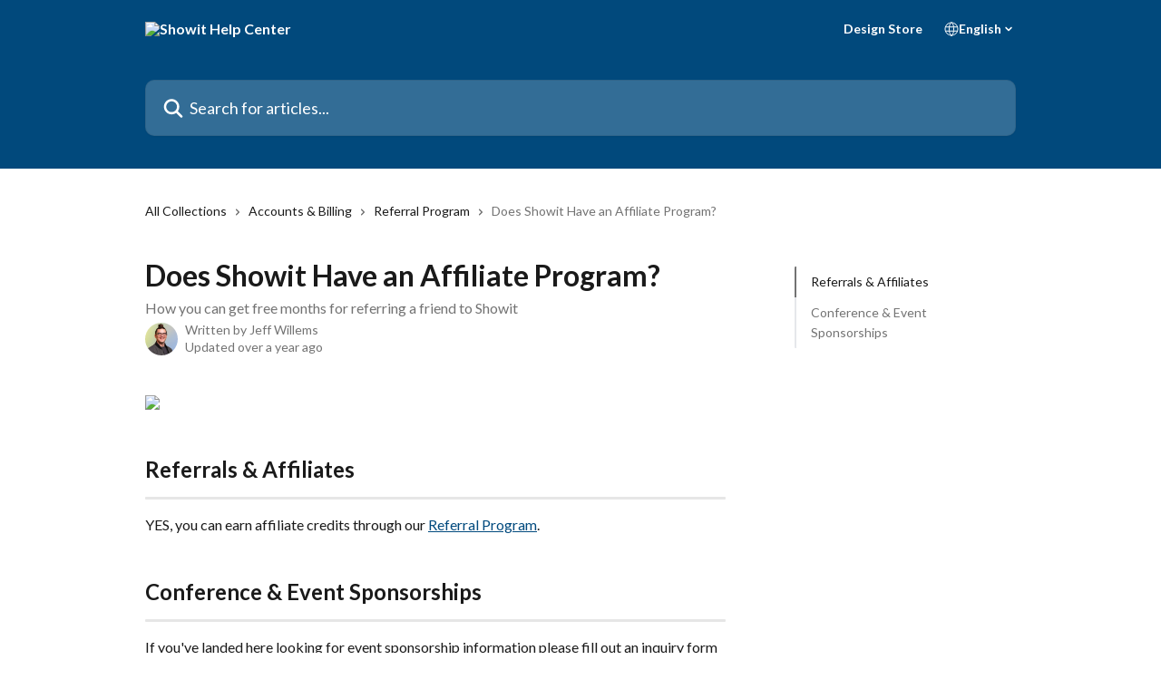

--- FILE ---
content_type: text/html; charset=utf-8
request_url: https://learn.showit.com/en/articles/2496887-does-showit-have-an-affiliate-program
body_size: 14613
content:
<!DOCTYPE html><html lang="en"><head><meta charSet="utf-8" data-next-head=""/><title data-next-head="">Does Showit Have an Affiliate Program? | Showit Help Center</title><meta property="og:title" content="Does Showit Have an Affiliate Program? | Showit Help Center" data-next-head=""/><meta name="twitter:title" content="Does Showit Have an Affiliate Program? | Showit Help Center" data-next-head=""/><meta property="og:description" content="How you can get free months for referring a friend to Showit" data-next-head=""/><meta name="twitter:description" content="How you can get free months for referring a friend to Showit" data-next-head=""/><meta name="description" content="How you can get free months for referring a friend to Showit" data-next-head=""/><meta property="og:type" content="article" data-next-head=""/><meta name="robots" content="all" data-next-head=""/><meta name="viewport" content="width=device-width, initial-scale=1" data-next-head=""/><link href="https://static.intercomassets.com/assets/educate/educate-favicon-64x64-at-2x-52016a3500a250d0b118c0a04ddd13b1a7364a27759483536dd1940bccdefc20.png" rel="icon" data-next-head=""/><link rel="canonical" href="https://learn.showit.com/en/articles/2496887-does-showit-have-an-affiliate-program" data-next-head=""/><link rel="alternate" href="https://learn.showit.com/en/articles/2496887-does-showit-have-an-affiliate-program" hrefLang="en" data-next-head=""/><link rel="alternate" href="https://learn.showit.com/en/articles/2496887-does-showit-have-an-affiliate-program" hrefLang="x-default" data-next-head=""/><link nonce="7LEEMpPzYKc/FtzOu3MzZXspWyTFwHsrnLv5WeG9cTQ=" rel="preload" href="https://static.intercomassets.com/_next/static/css/3141721a1e975790.css" as="style"/><link nonce="7LEEMpPzYKc/FtzOu3MzZXspWyTFwHsrnLv5WeG9cTQ=" rel="stylesheet" href="https://static.intercomassets.com/_next/static/css/3141721a1e975790.css" data-n-g=""/><link nonce="7LEEMpPzYKc/FtzOu3MzZXspWyTFwHsrnLv5WeG9cTQ=" rel="preload" href="https://static.intercomassets.com/_next/static/css/2b420b27f78df33f.css" as="style"/><link nonce="7LEEMpPzYKc/FtzOu3MzZXspWyTFwHsrnLv5WeG9cTQ=" rel="stylesheet" href="https://static.intercomassets.com/_next/static/css/2b420b27f78df33f.css"/><noscript data-n-css="7LEEMpPzYKc/FtzOu3MzZXspWyTFwHsrnLv5WeG9cTQ="></noscript><script defer="" nonce="7LEEMpPzYKc/FtzOu3MzZXspWyTFwHsrnLv5WeG9cTQ=" nomodule="" src="https://static.intercomassets.com/_next/static/chunks/polyfills-42372ed130431b0a.js"></script><script defer="" src="https://static.intercomassets.com/_next/static/chunks/1200.9e10d77acb556fa6.js" nonce="7LEEMpPzYKc/FtzOu3MzZXspWyTFwHsrnLv5WeG9cTQ="></script><script src="https://static.intercomassets.com/_next/static/chunks/webpack-667cd6b3774ffaeb.js" nonce="7LEEMpPzYKc/FtzOu3MzZXspWyTFwHsrnLv5WeG9cTQ=" defer=""></script><script src="https://static.intercomassets.com/_next/static/chunks/framework-1f1b8d38c1d86c61.js" nonce="7LEEMpPzYKc/FtzOu3MzZXspWyTFwHsrnLv5WeG9cTQ=" defer=""></script><script src="https://static.intercomassets.com/_next/static/chunks/main-2c5e5f2c49cfa8a6.js" nonce="7LEEMpPzYKc/FtzOu3MzZXspWyTFwHsrnLv5WeG9cTQ=" defer=""></script><script src="https://static.intercomassets.com/_next/static/chunks/pages/_app-e1ef7ba820863143.js" nonce="7LEEMpPzYKc/FtzOu3MzZXspWyTFwHsrnLv5WeG9cTQ=" defer=""></script><script src="https://static.intercomassets.com/_next/static/chunks/d0502abb-aa607f45f5026044.js" nonce="7LEEMpPzYKc/FtzOu3MzZXspWyTFwHsrnLv5WeG9cTQ=" defer=""></script><script src="https://static.intercomassets.com/_next/static/chunks/6190-ef428f6633b5a03f.js" nonce="7LEEMpPzYKc/FtzOu3MzZXspWyTFwHsrnLv5WeG9cTQ=" defer=""></script><script src="https://static.intercomassets.com/_next/static/chunks/5729-6d79ddfe1353a77c.js" nonce="7LEEMpPzYKc/FtzOu3MzZXspWyTFwHsrnLv5WeG9cTQ=" defer=""></script><script src="https://static.intercomassets.com/_next/static/chunks/2384-242e4a028ba58b01.js" nonce="7LEEMpPzYKc/FtzOu3MzZXspWyTFwHsrnLv5WeG9cTQ=" defer=""></script><script src="https://static.intercomassets.com/_next/static/chunks/4835-9db7cd232aae5617.js" nonce="7LEEMpPzYKc/FtzOu3MzZXspWyTFwHsrnLv5WeG9cTQ=" defer=""></script><script src="https://static.intercomassets.com/_next/static/chunks/2735-6fafbb9ff4abfca1.js" nonce="7LEEMpPzYKc/FtzOu3MzZXspWyTFwHsrnLv5WeG9cTQ=" defer=""></script><script src="https://static.intercomassets.com/_next/static/chunks/pages/%5BhelpCenterIdentifier%5D/%5Blocale%5D/articles/%5BarticleSlug%5D-0426bb822f2fd459.js" nonce="7LEEMpPzYKc/FtzOu3MzZXspWyTFwHsrnLv5WeG9cTQ=" defer=""></script><script src="https://static.intercomassets.com/_next/static/7e1K3eo3oeKlAsbhZbrHM/_buildManifest.js" nonce="7LEEMpPzYKc/FtzOu3MzZXspWyTFwHsrnLv5WeG9cTQ=" defer=""></script><script src="https://static.intercomassets.com/_next/static/7e1K3eo3oeKlAsbhZbrHM/_ssgManifest.js" nonce="7LEEMpPzYKc/FtzOu3MzZXspWyTFwHsrnLv5WeG9cTQ=" defer=""></script><meta name="sentry-trace" content="d03cada9d326db480af0521317fc739c-a3d70a86a75a18e7-0"/><meta name="baggage" content="sentry-environment=production,sentry-release=389cbaa7c7b88427c31f6ff365d99b3236e2d519,sentry-public_key=187f842308a64dea9f1f64d4b1b9c298,sentry-trace_id=d03cada9d326db480af0521317fc739c,sentry-org_id=2129,sentry-sampled=false,sentry-sample_rand=0.6143694521369841,sentry-sample_rate=0"/><style id="__jsx-2997430353">:root{--body-bg: rgb(255, 255, 255);
--body-image: none;
--body-bg-rgb: 255, 255, 255;
--body-border: rgb(230, 230, 230);
--body-primary-color: #1a1a1a;
--body-secondary-color: #737373;
--body-reaction-bg: rgb(242, 242, 242);
--body-reaction-text-color: rgb(64, 64, 64);
--body-toc-active-border: #737373;
--body-toc-inactive-border: #f2f2f2;
--body-toc-inactive-color: #737373;
--body-toc-active-font-weight: 400;
--body-table-border: rgb(204, 204, 204);
--body-color: hsl(0, 0%, 0%);
--footer-bg: rgb(1, 73, 124);
--footer-image: none;
--footer-border: rgb(1, 103, 175);
--footer-color: hsl(0, 0%, 100%);
--header-bg: rgb(1, 73, 124);
--header-image: none;
--header-color: hsl(0, 0%, 100%);
--collection-card-bg: rgb(255, 255, 255);
--collection-card-image: none;
--collection-card-color: hsl(205, 98%, 25%);
--card-bg: rgb(255, 255, 255);
--card-border-color: rgb(230, 230, 230);
--card-border-inner-radius: 6px;
--card-border-radius: 8px;
--card-shadow: 0 1px 2px 0 rgb(0 0 0 / 0.05);
--search-bar-border-radius: 10px;
--search-bar-width: 100%;
--ticket-blue-bg-color: #dce1f9;
--ticket-blue-text-color: #334bfa;
--ticket-green-bg-color: #d7efdc;
--ticket-green-text-color: #0f7134;
--ticket-orange-bg-color: #ffebdb;
--ticket-orange-text-color: #b24d00;
--ticket-red-bg-color: #ffdbdb;
--ticket-red-text-color: #df2020;
--header-height: 245px;
--header-subheader-background-color: #000000;
--header-subheader-font-color: #FFFFFF;
--content-block-bg: none;
--content-block-image: linear-gradient(to bottom right, #e0f1ff,#01497c);
--content-block-color: hsl(0, 0%, 100%);
--content-block-button-bg: rgb(255, 255, 255);
--content-block-button-image: none;
--content-block-button-color: hsl(205, 98%, 25%);
--content-block-button-radius: 6px;
--primary-color: hsl(205, 98%, 25%);
--primary-color-alpha-10: hsla(205, 98%, 25%, 0.1);
--primary-color-alpha-60: hsla(205, 98%, 25%, 0.6);
--text-on-primary-color: #ffffff}</style><style id="__jsx-2068276443">:root{--font-family-primary: 'Lato', 'Lato Fallback'}</style><style id="__jsx-1812811501">:root{--font-family-secondary: 'Lato', 'Lato Fallback'}</style><style id="__jsx-cf6f0ea00fa5c760">.fade-background.jsx-cf6f0ea00fa5c760{background:radial-gradient(333.38%100%at 50%0%,rgba(var(--body-bg-rgb),0)0%,rgba(var(--body-bg-rgb),.00925356)11.67%,rgba(var(--body-bg-rgb),.0337355)21.17%,rgba(var(--body-bg-rgb),.0718242)28.85%,rgba(var(--body-bg-rgb),.121898)35.03%,rgba(var(--body-bg-rgb),.182336)40.05%,rgba(var(--body-bg-rgb),.251516)44.25%,rgba(var(--body-bg-rgb),.327818)47.96%,rgba(var(--body-bg-rgb),.409618)51.51%,rgba(var(--body-bg-rgb),.495297)55.23%,rgba(var(--body-bg-rgb),.583232)59.47%,rgba(var(--body-bg-rgb),.671801)64.55%,rgba(var(--body-bg-rgb),.759385)70.81%,rgba(var(--body-bg-rgb),.84436)78.58%,rgba(var(--body-bg-rgb),.9551)88.2%,rgba(var(--body-bg-rgb),1)100%),var(--header-image),var(--header-bg);background-size:cover;background-position-x:center}</style><style id="__jsx-27f84a20f81f6ce9">.table-of-contents::-webkit-scrollbar{width:8px}.table-of-contents::-webkit-scrollbar-thumb{background-color:#f2f2f2;border-radius:8px}</style><style id="__jsx-a49d9ef8a9865a27">.table_of_contents.jsx-a49d9ef8a9865a27{max-width:260px;min-width:260px}</style><style id="__jsx-62724fba150252e0">.related_articles section a{color:initial}</style><style id="__jsx-4bed0c08ce36899e">.article_body a:not(.intercom-h2b-button){color:var(--primary-color)}article a.intercom-h2b-button{background-color:var(--primary-color);border:0}.zendesk-article table{overflow-x:scroll!important;display:block!important;height:auto!important}.intercom-interblocks-unordered-nested-list ul,.intercom-interblocks-ordered-nested-list ol{margin-top:16px;margin-bottom:16px}.intercom-interblocks-unordered-nested-list ul .intercom-interblocks-unordered-nested-list ul,.intercom-interblocks-unordered-nested-list ul .intercom-interblocks-ordered-nested-list ol,.intercom-interblocks-ordered-nested-list ol .intercom-interblocks-ordered-nested-list ol,.intercom-interblocks-ordered-nested-list ol .intercom-interblocks-unordered-nested-list ul{margin-top:0;margin-bottom:0}.intercom-interblocks-image a:focus{outline-offset:3px}</style></head><body><div id="__next"><div dir="ltr" class="h-full w-full"><span class="hidden">Copyright (c) 2023, Intercom, Inc. (legal@intercom.io) with Reserved Font Name &quot;Lato&quot;.
      This Font Software is licensed under the SIL Open Font License, Version 1.1.</span><span class="hidden">Copyright (c) 2023, Intercom, Inc. (legal@intercom.io) with Reserved Font Name &quot;Lato&quot;.
      This Font Software is licensed under the SIL Open Font License, Version 1.1.</span><a href="#main-content" class="sr-only font-bold text-header-color focus:not-sr-only focus:absolute focus:left-4 focus:top-4 focus:z-50" aria-roledescription="Link, Press control-option-right-arrow to exit">Skip to main content</a><main class="header__lite"><header id="header" data-testid="header" class="jsx-cf6f0ea00fa5c760 flex flex-col text-header-color"><div class="jsx-cf6f0ea00fa5c760 relative flex grow flex-col mb-9 bg-header-bg bg-header-image bg-cover bg-center pb-9"><div id="sr-announcement" aria-live="polite" class="jsx-cf6f0ea00fa5c760 sr-only"></div><div class="jsx-cf6f0ea00fa5c760 flex h-full flex-col items-center marker:shrink-0"><section class="relative flex w-full flex-col mb-6 pb-6"><div class="header__meta_wrapper flex justify-center px-5 pt-6 leading-none sm:px-10"><div class="flex items-center w-240" data-testid="subheader-container"><div class="mo__body header__site_name"><div class="header__logo"><a href="/en/"><img src="https://downloads.intercomcdn.com/i/o/9633/7982a308fd47ea3d247e9560/showit-logo-intercom.png" height="134" alt="Showit Help Center"/></a></div></div><div><div class="flex items-center font-semibold"><div class="flex items-center md:hidden" data-testid="small-screen-children"><button class="flex items-center border-none bg-transparent px-1.5" data-testid="hamburger-menu-button" aria-label="Open menu"><svg width="24" height="24" viewBox="0 0 16 16" xmlns="http://www.w3.org/2000/svg" class="fill-current"><path d="M1.86861 2C1.38889 2 1 2.3806 1 2.85008C1 3.31957 1.38889 3.70017 1.86861 3.70017H14.1314C14.6111 3.70017 15 3.31957 15 2.85008C15 2.3806 14.6111 2 14.1314 2H1.86861Z"></path><path d="M1 8C1 7.53051 1.38889 7.14992 1.86861 7.14992H14.1314C14.6111 7.14992 15 7.53051 15 8C15 8.46949 14.6111 8.85008 14.1314 8.85008H1.86861C1.38889 8.85008 1 8.46949 1 8Z"></path><path d="M1 13.1499C1 12.6804 1.38889 12.2998 1.86861 12.2998H14.1314C14.6111 12.2998 15 12.6804 15 13.1499C15 13.6194 14.6111 14 14.1314 14H1.86861C1.38889 14 1 13.6194 1 13.1499Z"></path></svg></button><div class="fixed right-0 top-0 z-50 h-full w-full hidden" data-testid="hamburger-menu"><div class="flex h-full w-full justify-end bg-black bg-opacity-30"><div class="flex h-fit w-full flex-col bg-white opacity-100 sm:h-full sm:w-1/2"><button class="text-body-font flex items-center self-end border-none bg-transparent pr-6 pt-6" data-testid="hamburger-menu-close-button" aria-label="Close menu"><svg width="24" height="24" viewBox="0 0 16 16" xmlns="http://www.w3.org/2000/svg"><path d="M3.5097 3.5097C3.84165 3.17776 4.37984 3.17776 4.71178 3.5097L7.99983 6.79775L11.2879 3.5097C11.6198 3.17776 12.158 3.17776 12.49 3.5097C12.8219 3.84165 12.8219 4.37984 12.49 4.71178L9.20191 7.99983L12.49 11.2879C12.8219 11.6198 12.8219 12.158 12.49 12.49C12.158 12.8219 11.6198 12.8219 11.2879 12.49L7.99983 9.20191L4.71178 12.49C4.37984 12.8219 3.84165 12.8219 3.5097 12.49C3.17776 12.158 3.17776 11.6198 3.5097 11.2879L6.79775 7.99983L3.5097 4.71178C3.17776 4.37984 3.17776 3.84165 3.5097 3.5097Z"></path></svg></button><nav class="flex flex-col pl-4 text-black"><a target="_blank" rel="noopener noreferrer" href="https://store.showit.com/" class="mx-5 mb-5 text-md no-underline hover:opacity-80 md:mx-3 md:my-0 md:text-base" data-testid="header-link-0">Design Store</a><div class="relative cursor-pointer has-[:focus]:outline"><select class="peer absolute z-10 block h-6 w-full cursor-pointer opacity-0 md:text-base" aria-label="Change language" id="language-selector"><option value="/en/articles/2496887-does-showit-have-an-affiliate-program" class="text-black" selected="">English</option></select><div class="mb-10 ml-5 flex items-center gap-1 text-md hover:opacity-80 peer-hover:opacity-80 md:m-0 md:ml-3 md:text-base" aria-hidden="true"><svg id="locale-picker-globe" width="16" height="16" viewBox="0 0 16 16" fill="none" xmlns="http://www.w3.org/2000/svg" class="shrink-0" aria-hidden="true"><path d="M8 15C11.866 15 15 11.866 15 8C15 4.13401 11.866 1 8 1C4.13401 1 1 4.13401 1 8C1 11.866 4.13401 15 8 15Z" stroke="currentColor" stroke-linecap="round" stroke-linejoin="round"></path><path d="M8 15C9.39949 15 10.534 11.866 10.534 8C10.534 4.13401 9.39949 1 8 1C6.60051 1 5.466 4.13401 5.466 8C5.466 11.866 6.60051 15 8 15Z" stroke="currentColor" stroke-linecap="round" stroke-linejoin="round"></path><path d="M1.448 5.75989H14.524" stroke="currentColor" stroke-linecap="round" stroke-linejoin="round"></path><path d="M1.448 10.2402H14.524" stroke="currentColor" stroke-linecap="round" stroke-linejoin="round"></path></svg>English<svg id="locale-picker-arrow" width="16" height="16" viewBox="0 0 16 16" fill="none" xmlns="http://www.w3.org/2000/svg" class="shrink-0" aria-hidden="true"><path d="M5 6.5L8.00093 9.5L11 6.50187" stroke="currentColor" stroke-width="1.5" stroke-linecap="round" stroke-linejoin="round"></path></svg></div></div></nav></div></div></div></div><nav class="hidden items-center md:flex" data-testid="large-screen-children"><a target="_blank" rel="noopener noreferrer" href="https://store.showit.com/" class="mx-5 mb-5 text-md no-underline hover:opacity-80 md:mx-3 md:my-0 md:text-base" data-testid="header-link-0">Design Store</a><div class="relative cursor-pointer has-[:focus]:outline"><select class="peer absolute z-10 block h-6 w-full cursor-pointer opacity-0 md:text-base" aria-label="Change language" id="language-selector"><option value="/en/articles/2496887-does-showit-have-an-affiliate-program" class="text-black" selected="">English</option></select><div class="mb-10 ml-5 flex items-center gap-1 text-md hover:opacity-80 peer-hover:opacity-80 md:m-0 md:ml-3 md:text-base" aria-hidden="true"><svg id="locale-picker-globe" width="16" height="16" viewBox="0 0 16 16" fill="none" xmlns="http://www.w3.org/2000/svg" class="shrink-0" aria-hidden="true"><path d="M8 15C11.866 15 15 11.866 15 8C15 4.13401 11.866 1 8 1C4.13401 1 1 4.13401 1 8C1 11.866 4.13401 15 8 15Z" stroke="currentColor" stroke-linecap="round" stroke-linejoin="round"></path><path d="M8 15C9.39949 15 10.534 11.866 10.534 8C10.534 4.13401 9.39949 1 8 1C6.60051 1 5.466 4.13401 5.466 8C5.466 11.866 6.60051 15 8 15Z" stroke="currentColor" stroke-linecap="round" stroke-linejoin="round"></path><path d="M1.448 5.75989H14.524" stroke="currentColor" stroke-linecap="round" stroke-linejoin="round"></path><path d="M1.448 10.2402H14.524" stroke="currentColor" stroke-linecap="round" stroke-linejoin="round"></path></svg>English<svg id="locale-picker-arrow" width="16" height="16" viewBox="0 0 16 16" fill="none" xmlns="http://www.w3.org/2000/svg" class="shrink-0" aria-hidden="true"><path d="M5 6.5L8.00093 9.5L11 6.50187" stroke="currentColor" stroke-width="1.5" stroke-linecap="round" stroke-linejoin="round"></path></svg></div></div></nav></div></div></div></div></section><section class="relative mx-5 flex h-full w-full flex-col items-center px-5 sm:px-10"><div class="flex h-full max-w-full flex-col w-240 justify-center" data-testid="main-header-container"><div id="search-bar" class="relative w-full"><form action="/en/" autoComplete="off"><div class="flex w-full flex-col items-start"><div class="relative flex w-full sm:w-search-bar"><label for="search-input" class="sr-only">Search for articles...</label><input id="search-input" type="text" autoComplete="off" class="peer w-full rounded-search-bar border border-black-alpha-8 bg-white-alpha-20 p-4 ps-12 font-secondary text-lg text-header-color shadow-search-bar outline-none transition ease-linear placeholder:text-header-color hover:bg-white-alpha-27 hover:shadow-search-bar-hover focus:border-transparent focus:bg-white focus:text-black-10 focus:shadow-search-bar-focused placeholder:focus:text-black-45" placeholder="Search for articles..." name="q" aria-label="Search for articles..." value=""/><div class="absolute inset-y-0 start-0 flex items-center fill-header-color peer-focus-visible:fill-black-45 pointer-events-none ps-5"><svg width="22" height="21" viewBox="0 0 22 21" xmlns="http://www.w3.org/2000/svg" class="fill-inherit" aria-hidden="true"><path fill-rule="evenodd" clip-rule="evenodd" d="M3.27485 8.7001C3.27485 5.42781 5.92757 2.7751 9.19985 2.7751C12.4721 2.7751 15.1249 5.42781 15.1249 8.7001C15.1249 11.9724 12.4721 14.6251 9.19985 14.6251C5.92757 14.6251 3.27485 11.9724 3.27485 8.7001ZM9.19985 0.225098C4.51924 0.225098 0.724854 4.01948 0.724854 8.7001C0.724854 13.3807 4.51924 17.1751 9.19985 17.1751C11.0802 17.1751 12.8176 16.5627 14.2234 15.5265L19.0981 20.4013C19.5961 20.8992 20.4033 20.8992 20.9013 20.4013C21.3992 19.9033 21.3992 19.0961 20.9013 18.5981L16.0264 13.7233C17.0625 12.3176 17.6749 10.5804 17.6749 8.7001C17.6749 4.01948 13.8805 0.225098 9.19985 0.225098Z"></path></svg></div></div></div></form></div></div></section></div></div></header><div class="z-1 flex shrink-0 grow basis-auto justify-center px-5 sm:px-10"><section data-testid="main-content" id="main-content" class="max-w-full w-240"><section data-testid="article-section" class="section section__article"><div class="flex-row-reverse justify-between flex"><div class="jsx-a49d9ef8a9865a27 w-61 sticky top-8 ml-7 max-w-61 self-start max-lg:hidden mt-16"><div class="jsx-27f84a20f81f6ce9 table-of-contents max-h-[calc(100vh-96px)] overflow-y-auto rounded-2xl text-body-primary-color hover:text-primary max-lg:border max-lg:border-solid max-lg:border-body-border max-lg:shadow-solid-1"><div data-testid="toc-dropdown" class="jsx-27f84a20f81f6ce9 hidden cursor-pointer justify-between border-b max-lg:flex max-lg:flex-row max-lg:border-x-0 max-lg:border-t-0 max-lg:border-solid max-lg:border-b-body-border"><div class="jsx-27f84a20f81f6ce9 my-2 max-lg:pl-4">Table of contents</div><div class="jsx-27f84a20f81f6ce9 "><svg class="ml-2 mr-4 mt-3 transition-transform" transform="rotate(180)" width="16" height="16" fill="none" xmlns="http://www.w3.org/2000/svg"><path fill-rule="evenodd" clip-rule="evenodd" d="M3.93353 5.93451C4.24595 5.62209 4.75248 5.62209 5.0649 5.93451L7.99922 8.86882L10.9335 5.93451C11.246 5.62209 11.7525 5.62209 12.0649 5.93451C12.3773 6.24693 12.3773 6.75346 12.0649 7.06588L8.5649 10.5659C8.25249 10.8783 7.74595 10.8783 7.43353 10.5659L3.93353 7.06588C3.62111 6.75346 3.62111 6.24693 3.93353 5.93451Z" fill="currentColor"></path></svg></div></div><div data-testid="toc-body" class="jsx-27f84a20f81f6ce9 my-2"><section data-testid="toc-section-0" class="jsx-27f84a20f81f6ce9 flex border-y-0 border-e-0 border-s-2 border-solid py-1.5 max-lg:border-none border-body-toc-active-border px-4"><a id="#h_8b08350525" href="#h_8b08350525" data-testid="toc-link-0" class="jsx-27f84a20f81f6ce9 w-full no-underline hover:text-body-primary-color max-lg:inline-block max-lg:text-body-primary-color max-lg:hover:text-primary lg:text-base font-toc-active text-body-primary-color"></a></section><section data-testid="toc-section-1" class="jsx-27f84a20f81f6ce9 flex border-y-0 border-e-0 border-s-2 border-solid py-1.5 max-lg:border-none px-4"><a id="#conference--event-sponsorships" href="#conference--event-sponsorships" data-testid="toc-link-1" class="jsx-27f84a20f81f6ce9 w-full no-underline hover:text-body-primary-color max-lg:inline-block max-lg:text-body-primary-color max-lg:hover:text-primary lg:text-base text-body-toc-inactive-color"></a></section></div></div></div><div class="relative z-3 w-full lg:max-w-160 "><div class="flex pb-6 max-md:pb-2 lg:max-w-160"><div tabindex="-1" class="focus:outline-none"><div class="flex flex-wrap items-baseline pb-4 text-base" tabindex="0" role="navigation" aria-label="Breadcrumb"><a href="/en/" class="pr-2 text-body-primary-color no-underline hover:text-body-secondary-color">All Collections</a><div class="pr-2" aria-hidden="true"><svg width="6" height="10" viewBox="0 0 6 10" class="block h-2 w-2 fill-body-secondary-color rtl:rotate-180" xmlns="http://www.w3.org/2000/svg"><path fill-rule="evenodd" clip-rule="evenodd" d="M0.648862 0.898862C0.316916 1.23081 0.316916 1.769 0.648862 2.10094L3.54782 4.9999L0.648862 7.89886C0.316916 8.23081 0.316917 8.769 0.648862 9.10094C0.980808 9.43289 1.519 9.43289 1.85094 9.10094L5.35094 5.60094C5.68289 5.269 5.68289 4.73081 5.35094 4.39886L1.85094 0.898862C1.519 0.566916 0.980807 0.566916 0.648862 0.898862Z"></path></svg></div><a href="https://learn.showit.com/en/collections/132190-accounts-billing" class="pr-2 text-body-primary-color no-underline hover:text-body-secondary-color" data-testid="breadcrumb-0">Accounts &amp; Billing</a><div class="pr-2" aria-hidden="true"><svg width="6" height="10" viewBox="0 0 6 10" class="block h-2 w-2 fill-body-secondary-color rtl:rotate-180" xmlns="http://www.w3.org/2000/svg"><path fill-rule="evenodd" clip-rule="evenodd" d="M0.648862 0.898862C0.316916 1.23081 0.316916 1.769 0.648862 2.10094L3.54782 4.9999L0.648862 7.89886C0.316916 8.23081 0.316917 8.769 0.648862 9.10094C0.980808 9.43289 1.519 9.43289 1.85094 9.10094L5.35094 5.60094C5.68289 5.269 5.68289 4.73081 5.35094 4.39886L1.85094 0.898862C1.519 0.566916 0.980807 0.566916 0.648862 0.898862Z"></path></svg></div><a href="https://learn.showit.com/en/collections/11080074-referral-program" class="pr-2 text-body-primary-color no-underline hover:text-body-secondary-color" data-testid="breadcrumb-1">Referral Program</a><div class="pr-2" aria-hidden="true"><svg width="6" height="10" viewBox="0 0 6 10" class="block h-2 w-2 fill-body-secondary-color rtl:rotate-180" xmlns="http://www.w3.org/2000/svg"><path fill-rule="evenodd" clip-rule="evenodd" d="M0.648862 0.898862C0.316916 1.23081 0.316916 1.769 0.648862 2.10094L3.54782 4.9999L0.648862 7.89886C0.316916 8.23081 0.316917 8.769 0.648862 9.10094C0.980808 9.43289 1.519 9.43289 1.85094 9.10094L5.35094 5.60094C5.68289 5.269 5.68289 4.73081 5.35094 4.39886L1.85094 0.898862C1.519 0.566916 0.980807 0.566916 0.648862 0.898862Z"></path></svg></div><div class="text-body-secondary-color">Does Showit Have an Affiliate Program?</div></div></div></div><div class=""><div class="article intercom-force-break"><div class="mb-10 max-lg:mb-6"><div class="flex flex-col gap-4"><div class="flex flex-col"><h1 class="mb-1 font-primary text-2xl font-bold leading-10 text-body-primary-color">Does Showit Have an Affiliate Program?</h1><div class="text-md font-normal leading-normal text-body-secondary-color"><p>How you can get free months for referring a friend to Showit</p></div></div><div class="avatar"><div class="avatar__photo"><img width="24" height="24" src="https://static.intercomassets.com/avatars/488712/square_128/Team-Jeff-2024-web-1736787136.jpg" alt="Jeff Willems avatar" class="inline-flex items-center justify-center rounded-full bg-primary text-lg font-bold leading-6 text-primary-text shadow-solid-2 shadow-body-bg [&amp;:nth-child(n+2)]:hidden lg:[&amp;:nth-child(n+2)]:inline-flex h-8 w-8 sm:h-9 sm:w-9"/></div><div class="avatar__info -mt-0.5 text-base"><span class="text-body-secondary-color"><div>Written by <span>Jeff Willems</span></div> <!-- -->Updated over a year ago</span></div></div></div></div><div class="jsx-4bed0c08ce36899e flex-col"><div class="jsx-4bed0c08ce36899e mb-7 ml-0 text-md max-messenger:mb-6 lg:hidden"><div class="jsx-27f84a20f81f6ce9 table-of-contents max-h-[calc(100vh-96px)] overflow-y-auto rounded-2xl text-body-primary-color hover:text-primary max-lg:border max-lg:border-solid max-lg:border-body-border max-lg:shadow-solid-1"><div data-testid="toc-dropdown" class="jsx-27f84a20f81f6ce9 hidden cursor-pointer justify-between border-b max-lg:flex max-lg:flex-row max-lg:border-x-0 max-lg:border-t-0 max-lg:border-solid max-lg:border-b-body-border border-b-0"><div class="jsx-27f84a20f81f6ce9 my-2 max-lg:pl-4">Table of contents</div><div class="jsx-27f84a20f81f6ce9 "><svg class="ml-2 mr-4 mt-3 transition-transform" transform="" width="16" height="16" fill="none" xmlns="http://www.w3.org/2000/svg"><path fill-rule="evenodd" clip-rule="evenodd" d="M3.93353 5.93451C4.24595 5.62209 4.75248 5.62209 5.0649 5.93451L7.99922 8.86882L10.9335 5.93451C11.246 5.62209 11.7525 5.62209 12.0649 5.93451C12.3773 6.24693 12.3773 6.75346 12.0649 7.06588L8.5649 10.5659C8.25249 10.8783 7.74595 10.8783 7.43353 10.5659L3.93353 7.06588C3.62111 6.75346 3.62111 6.24693 3.93353 5.93451Z" fill="currentColor"></path></svg></div></div><div data-testid="toc-body" class="jsx-27f84a20f81f6ce9 hidden my-2"><section data-testid="toc-section-0" class="jsx-27f84a20f81f6ce9 flex border-y-0 border-e-0 border-s-2 border-solid py-1.5 max-lg:border-none border-body-toc-active-border px-4"><a id="#h_8b08350525" href="#h_8b08350525" data-testid="toc-link-0" class="jsx-27f84a20f81f6ce9 w-full no-underline hover:text-body-primary-color max-lg:inline-block max-lg:text-body-primary-color max-lg:hover:text-primary lg:text-base font-toc-active text-body-primary-color"></a></section><section data-testid="toc-section-1" class="jsx-27f84a20f81f6ce9 flex border-y-0 border-e-0 border-s-2 border-solid py-1.5 max-lg:border-none px-4"><a id="#conference--event-sponsorships" href="#conference--event-sponsorships" data-testid="toc-link-1" class="jsx-27f84a20f81f6ce9 w-full no-underline hover:text-body-primary-color max-lg:inline-block max-lg:text-body-primary-color max-lg:hover:text-primary lg:text-base text-body-toc-inactive-color"></a></section></div></div></div><div class="jsx-4bed0c08ce36899e article_body"><article class="jsx-4bed0c08ce36899e "><div class="intercom-interblocks-image intercom-interblocks-align-left"><a href="https://downloads.intercomcdn.com/i/o/915891964/513850a344f5c96a3a3eae63/Showit+Spruce+Header.jpg?expires=1769031000&amp;signature=036b1d9203e379c44be5fe276128af57a26ff5e3b81d095c90e6d72b6250420d&amp;req=fSEiHsB%2FlIdbFb4f3HP0gCG%2FIbM2U4br02j9qbx92iIe9csqrGfskVoIgSss%0AH8Uiwy%2B8lbEJE4PUEw%3D%3D%0A" target="_blank" rel="noreferrer nofollow noopener"><img src="https://downloads.intercomcdn.com/i/o/915891964/513850a344f5c96a3a3eae63/Showit+Spruce+Header.jpg?expires=1769031000&amp;signature=036b1d9203e379c44be5fe276128af57a26ff5e3b81d095c90e6d72b6250420d&amp;req=fSEiHsB%2FlIdbFb4f3HP0gCG%2FIbM2U4br02j9qbx92iIe9csqrGfskVoIgSss%0AH8Uiwy%2B8lbEJE4PUEw%3D%3D%0A" width="1280" height="180"/></a></div><div class="intercom-interblocks-paragraph no-margin intercom-interblocks-align-left"><p> </p></div><div class="intercom-interblocks-paragraph no-margin intercom-interblocks-align-left"><p> </p></div><div class="intercom-interblocks-heading intercom-interblocks-align-left"><h1 id="h_8b08350525">Referrals &amp; Affiliates</h1></div><div class="intercom-interblocks-horizontal-rule"><hr/></div><div class="intercom-interblocks-paragraph no-margin intercom-interblocks-align-left"><p>YES, you can earn affiliate credits through our <a href="https://learn.showit.com/en/articles/6050631-refer-a-friend-to-showit">Referral Program</a>.</p></div><div class="intercom-interblocks-paragraph no-margin intercom-interblocks-align-left"><p> </p></div><div class="intercom-interblocks-paragraph no-margin intercom-interblocks-align-left"><p> </p></div><div class="intercom-interblocks-heading intercom-interblocks-align-left"><h1 id="conference--event-sponsorships">Conference &amp; Event Sponsorships</h1></div><div class="intercom-interblocks-horizontal-rule"><hr/></div><div class="intercom-interblocks-paragraph no-margin intercom-interblocks-align-left"><p>If you&#x27;ve landed here looking for event sponsorship information please fill out an inquiry form to give us a little more info and we&#x27;ll get back to you!<br/>​</p></div><div class="intercom-interblocks-paragraph no-margin intercom-interblocks-align-left"><p> </p></div><div class="intercom-interblocks-button intercom-interblocks-align-center"><a href="https://showit.com/sponsorships" target="_blank" rel="noreferrer nofollow noopener" class="intercom-h2b-button">Event Sponsorship Inquiry</a></div><section class="jsx-62724fba150252e0 related_articles my-6"><hr class="jsx-62724fba150252e0 my-6 sm:my-8"/><div class="jsx-62724fba150252e0 mb-3 text-xl font-bold">Related Articles</div><section class="flex flex-col rounded-card border border-solid border-card-border bg-card-bg p-2 sm:p-3"><a class="duration-250 group/article flex flex-row justify-between gap-2 py-2 no-underline transition ease-linear hover:bg-primary-alpha-10 hover:text-primary sm:rounded-card-inner sm:py-3 rounded-card-inner px-3" href="https://learn.showit.com/en/articles/469678-using-showit-as-a-designer" data-testid="article-link"><div class="flex flex-col p-0"><span class="m-0 text-md text-body-primary-color group-hover/article:text-primary">Using Showit as a Designer</span></div><div class="flex shrink-0 flex-col justify-center p-0"><svg class="block h-4 w-4 text-primary ltr:-rotate-90 rtl:rotate-90" fill="currentColor" viewBox="0 0 20 20" xmlns="http://www.w3.org/2000/svg"><path fill-rule="evenodd" d="M5.293 7.293a1 1 0 011.414 0L10 10.586l3.293-3.293a1 1 0 111.414 1.414l-4 4a1 1 0 01-1.414 0l-4-4a1 1 0 010-1.414z" clip-rule="evenodd"></path></svg></div></a><a class="duration-250 group/article flex flex-row justify-between gap-2 py-2 no-underline transition ease-linear hover:bg-primary-alpha-10 hover:text-primary sm:rounded-card-inner sm:py-3 rounded-card-inner px-3" href="https://learn.showit.com/en/articles/2869374-showit-app-updates-change-log" data-testid="article-link"><div class="flex flex-col p-0"><span class="m-0 text-md text-body-primary-color group-hover/article:text-primary">Showit App Updates - Change Log</span></div><div class="flex shrink-0 flex-col justify-center p-0"><svg class="block h-4 w-4 text-primary ltr:-rotate-90 rtl:rotate-90" fill="currentColor" viewBox="0 0 20 20" xmlns="http://www.w3.org/2000/svg"><path fill-rule="evenodd" d="M5.293 7.293a1 1 0 011.414 0L10 10.586l3.293-3.293a1 1 0 111.414 1.414l-4 4a1 1 0 01-1.414 0l-4-4a1 1 0 010-1.414z" clip-rule="evenodd"></path></svg></div></a><a class="duration-250 group/article flex flex-row justify-between gap-2 py-2 no-underline transition ease-linear hover:bg-primary-alpha-10 hover:text-primary sm:rounded-card-inner sm:py-3 rounded-card-inner px-3" href="https://learn.showit.com/en/articles/6050631-refer-a-friend-referral-program" data-testid="article-link"><div class="flex flex-col p-0"><span class="m-0 text-md text-body-primary-color group-hover/article:text-primary">Refer a Friend - Referral Program</span></div><div class="flex shrink-0 flex-col justify-center p-0"><svg class="block h-4 w-4 text-primary ltr:-rotate-90 rtl:rotate-90" fill="currentColor" viewBox="0 0 20 20" xmlns="http://www.w3.org/2000/svg"><path fill-rule="evenodd" d="M5.293 7.293a1 1 0 011.414 0L10 10.586l3.293-3.293a1 1 0 111.414 1.414l-4 4a1 1 0 01-1.414 0l-4-4a1 1 0 010-1.414z" clip-rule="evenodd"></path></svg></div></a><a class="duration-250 group/article flex flex-row justify-between gap-2 py-2 no-underline transition ease-linear hover:bg-primary-alpha-10 hover:text-primary sm:rounded-card-inner sm:py-3 rounded-card-inner px-3" href="https://learn.showit.com/en/articles/10244782-creative-ways-to-share-your-showit-referral-link" data-testid="article-link"><div class="flex flex-col p-0"><span class="m-0 text-md text-body-primary-color group-hover/article:text-primary">Creative Ways to Share Your Showit Referral Link</span></div><div class="flex shrink-0 flex-col justify-center p-0"><svg class="block h-4 w-4 text-primary ltr:-rotate-90 rtl:rotate-90" fill="currentColor" viewBox="0 0 20 20" xmlns="http://www.w3.org/2000/svg"><path fill-rule="evenodd" d="M5.293 7.293a1 1 0 011.414 0L10 10.586l3.293-3.293a1 1 0 111.414 1.414l-4 4a1 1 0 01-1.414 0l-4-4a1 1 0 010-1.414z" clip-rule="evenodd"></path></svg></div></a></section></section></article></div></div></div></div><div class="intercom-reaction-picker -mb-4 -ml-4 -mr-4 mt-6 rounded-card sm:-mb-2 sm:-ml-1 sm:-mr-1 sm:mt-8" role="group" aria-label="feedback form"><div class="intercom-reaction-prompt">Did this answer your question?</div><div class="intercom-reactions-container"><button class="intercom-reaction" aria-label="Disappointed Reaction" tabindex="0" data-reaction-text="disappointed" aria-pressed="false"><span title="Disappointed">😞</span></button><button class="intercom-reaction" aria-label="Neutral Reaction" tabindex="0" data-reaction-text="neutral" aria-pressed="false"><span title="Neutral">😐</span></button><button class="intercom-reaction" aria-label="Smiley Reaction" tabindex="0" data-reaction-text="smiley" aria-pressed="false"><span title="Smiley">😃</span></button></div></div></div></div></section></section></div><footer id="footer" class="mt-24 shrink-0 bg-footer-bg px-0 py-12 text-left text-base text-footer-color"><div class="shrink-0 grow basis-auto px-5 sm:px-10"><div class="mx-auto max-w-240 sm:w-auto"><div><div class="text-center" data-testid="simple-footer-layout"><div class="align-middle text-lg text-footer-color"><a class="no-underline" href="/en/"><img data-testid="logo-img" src="https://downloads.intercomcdn.com/i/o/9633/7982a308fd47ea3d247e9560/showit-logo-intercom.png" alt="Showit Help Center" class="max-h-8 contrast-80 inline"/></a></div><div class="mt-10" data-testid="simple-footer-links"><div class="flex flex-row justify-center"><span><ul data-testid="custom-links" class="mb-4 p-0" id="custom-links"><li class="mx-3 inline-block list-none"><a target="_blank" href="https://showit.com" rel="nofollow noreferrer noopener" data-testid="footer-custom-link-0" class="no-underline">Home</a></li><li class="mx-3 inline-block list-none"><a target="_blank" href="https://showit.com/learn" rel="nofollow noreferrer noopener" data-testid="footer-custom-link-1" class="no-underline">Learning Hub</a></li><li class="mx-3 inline-block list-none"><a target="_blank" href="https://training.showit.com/" rel="nofollow noreferrer noopener" data-testid="footer-custom-link-2" class="no-underline">Training Course</a></li><li class="mx-3 inline-block list-none"><a target="_blank" href="https://showit.com/blog/" rel="nofollow noreferrer noopener" data-testid="footer-custom-link-3" class="no-underline">The Blog</a></li><li class="mx-3 inline-block list-none"><a target="_blank" href="https://store.showit.com/" rel="nofollow noreferrer noopener" data-testid="footer-custom-link-4" class="no-underline">Design Market</a></li><li class="mx-3 inline-block list-none"><a target="_blank" href="https://news.showit.com" rel="nofollow noreferrer noopener" data-testid="footer-custom-link-5" class="no-underline">News</a></li><li class="mx-3 inline-block list-none"><a target="_blank" href="https://status.showit.com/" rel="nofollow noreferrer noopener" data-testid="footer-custom-link-6" class="no-underline">Showit Status</a></li></ul></span></div><ul data-testid="social-links" class="flex flex-wrap items-center gap-4 p-0 justify-center" id="social-links"><li class="list-none align-middle"><a target="_blank" href="https://www.facebook.com/showit" rel="nofollow noreferrer noopener" data-testid="footer-social-link-0" class="no-underline"><img src="https://intercom.help/showit/assets/svg/icon:social-facebook/ffffff" alt="" aria-label="https://www.facebook.com/showit" width="16" height="16" loading="lazy" data-testid="social-icon-facebook"/></a></li><li class="list-none align-middle"><a target="_blank" href="https://www.instagram.com/showit" rel="nofollow noreferrer noopener" data-testid="footer-social-link-1" class="no-underline"><img src="https://intercom.help/showit/assets/svg/icon:social-instagram/ffffff" alt="" aria-label="https://www.instagram.com/showit" width="16" height="16" loading="lazy" data-testid="social-icon-instagram"/></a></li><li class="list-none align-middle"><a target="_blank" href="https://www.tiktok.com/@showit.com" rel="nofollow noreferrer noopener" data-testid="footer-social-link-2" class="no-underline"><img src="https://intercom.help/showit/assets/svg/icon:social-tiktok/ffffff" alt="" aria-label="https://www.tiktok.com/@showit.com" width="16" height="16" loading="lazy" data-testid="social-icon-tiktok"/></a></li><li class="list-none align-middle"><a target="_blank" href="https://www.youtube.com/showit" rel="nofollow noreferrer noopener" data-testid="footer-social-link-3" class="no-underline"><img src="https://intercom.help/showit/assets/svg/icon:social-youtube/ffffff" alt="" aria-label="https://www.youtube.com/showit" width="16" height="16" loading="lazy" data-testid="social-icon-youtube"/></a></li><li class="list-none align-middle"><a target="_blank" href="https://www.pinterest.com/showit" rel="nofollow noreferrer noopener" data-testid="footer-social-link-4" class="no-underline"><img src="https://intercom.help/showit/assets/svg/icon:social-pinterest/ffffff" alt="" aria-label="https://www.pinterest.com/showit" width="16" height="16" loading="lazy" data-testid="social-icon-pinterest"/></a></li><li class="list-none align-middle"><a target="_blank" href="https://www.twitter.com/showit" rel="nofollow noreferrer noopener" data-testid="footer-social-link-5" class="no-underline"><img src="https://intercom.help/showit/assets/svg/icon:social-twitter-x/ffffff" alt="" aria-label="https://www.twitter.com/showit" width="16" height="16" loading="lazy" data-testid="social-icon-x"/></a></li></ul></div><div class="flex justify-center"><div class="mt-2"><a href="https://www.intercom.com/dsa-report-form" target="_blank" rel="nofollow noreferrer noopener" class="no-underline" data-testid="report-content-link">Report Content</a></div></div></div></div></div></div></footer></main></div></div><script id="__NEXT_DATA__" type="application/json" nonce="7LEEMpPzYKc/FtzOu3MzZXspWyTFwHsrnLv5WeG9cTQ=">{"props":{"pageProps":{"app":{"id":"hffezhy3","messengerUrl":"https://widget.intercom.io/widget/hffezhy3","name":"Showit","poweredByIntercomUrl":"https://www.intercom.com/intercom-link?company=Showit\u0026solution=customer-support\u0026utm_campaign=intercom-link\u0026utm_content=We+run+on+Intercom\u0026utm_medium=help-center\u0026utm_referrer=http%3A%2F%2Flearn.showit.com%2Fen%2Farticles%2F2496887-does-showit-have-an-affiliate-program\u0026utm_source=desktop-web","features":{"consentBannerBeta":false,"customNotFoundErrorMessage":false,"disableFontPreloading":false,"disableNoMarginClassTransformation":false,"finOnHelpCenter":false,"hideIconsWithBackgroundImages":false,"messengerCustomFonts":false}},"helpCenterSite":{"customDomain":"learn.showit.com","defaultLocale":"en","disableBranding":true,"externalLoginName":"Showit","externalLoginUrl":"https://app.showit.com","footerContactDetails":null,"footerLinks":{"custom":[{"id":15195,"help_center_site_id":1306,"title":"Home","url":"https://showit.com","sort_order":1,"link_location":"footer","site_link_group_id":3443},{"id":38508,"help_center_site_id":1306,"title":"Home","url":"https://showit.com","sort_order":1,"link_location":"footer","site_link_group_id":13394},{"id":30739,"help_center_site_id":1306,"title":"Learning Hub","url":"https://showit.com/learn","sort_order":2,"link_location":"footer","site_link_group_id":3443},{"id":38509,"help_center_site_id":1306,"title":"Design Store","url":"https://store.showit.com/","sort_order":2,"link_location":"footer","site_link_group_id":13394},{"id":30740,"help_center_site_id":1306,"title":"Training Course","url":"https://training.showit.com/","sort_order":3,"link_location":"footer","site_link_group_id":3443},{"id":38510,"help_center_site_id":1306,"title":"News","url":"https://news.showit.com","sort_order":3,"link_location":"footer","site_link_group_id":13394},{"id":38511,"help_center_site_id":1306,"title":"Learning Hub","url":"https://showit.com/learn","sort_order":4,"link_location":"footer","site_link_group_id":13394},{"id":52729,"help_center_site_id":1306,"title":"The Blog","url":"https://showit.com/blog/","sort_order":4,"link_location":"footer","site_link_group_id":3443},{"id":15196,"help_center_site_id":1306,"title":"Design Market","url":"https://store.showit.com/","sort_order":5,"link_location":"footer","site_link_group_id":3443},{"id":38512,"help_center_site_id":1306,"title":"Training course","url":"https://training.showit.com/","sort_order":5,"link_location":"footer","site_link_group_id":13394},{"id":30411,"help_center_site_id":1306,"title":"News","url":"https://news.showit.com","sort_order":6,"link_location":"footer","site_link_group_id":3443},{"id":38513,"help_center_site_id":1306,"title":"Showit Status","url":"https://status.showit.com/","sort_order":6,"link_location":"footer","site_link_group_id":13394},{"id":35748,"help_center_site_id":1306,"title":"Showit Status","url":"https://status.showit.com/","sort_order":7,"link_location":"footer","site_link_group_id":3443}],"socialLinks":[{"iconUrl":"https://intercom.help/showit/assets/svg/icon:social-facebook","provider":"facebook","url":"https://www.facebook.com/showit"},{"iconUrl":"https://intercom.help/showit/assets/svg/icon:social-instagram","provider":"instagram","url":"https://www.instagram.com/showit"},{"iconUrl":"https://intercom.help/showit/assets/svg/icon:social-tiktok","provider":"tiktok","url":"https://www.tiktok.com/@showit.com"},{"iconUrl":"https://intercom.help/showit/assets/svg/icon:social-youtube","provider":"youtube","url":"https://www.youtube.com/showit"},{"iconUrl":"https://intercom.help/showit/assets/svg/icon:social-pinterest","provider":"pinterest","url":"https://www.pinterest.com/showit"},{"iconUrl":"https://intercom.help/showit/assets/svg/icon:social-twitter-x","provider":"x","url":"https://www.twitter.com/showit"}],"linkGroups":[{"title":"Resources","links":[{"title":"Home","url":"https://showit.com"},{"title":"Learning Hub","url":"https://showit.com/learn"},{"title":"Training Course","url":"https://training.showit.com/"},{"title":"The Blog","url":"https://showit.com/blog/"},{"title":"Design Market","url":"https://store.showit.com/"},{"title":"News","url":"https://news.showit.com"},{"title":"Showit Status","url":"https://status.showit.com/"}]}]},"headerLinks":[{"site_link_group_id":3442,"id":35747,"help_center_site_id":1306,"title":"Design Store","url":"https://store.showit.com/","sort_order":1,"link_location":"header"}],"homeCollectionCols":3,"googleAnalyticsTrackingId":"G-XXHLP2K16D","googleTagManagerId":null,"pathPrefixForCustomDomain":null,"seoIndexingEnabled":true,"helpCenterId":1306,"url":"https://learn.showit.com","customizedFooterTextContent":[{"type":"paragraph","text":"Create a custom design with text, images, and links","align":"center","class":"no-margin"},{"type":"paragraph","text":" ","class":"no-margin"},{"type":"paragraph","text":"\u003cimg src=\"https://static.intercomassets.com/ember/@intercom/embercom-prosemirror-composer/placeholder_circle_upload-134b4324e0ef3d2d4ebbdfc71b7d7672.svg\" width=\"70\" alt=\"\"\u003e    \u003cimg src=\"https://static.intercomassets.com/ember/@intercom/embercom-prosemirror-composer/placeholder_circle_upload-134b4324e0ef3d2d4ebbdfc71b7d7672.svg\" width=\"70\" alt=\"\"\u003e    \u003cimg src=\"https://static.intercomassets.com/ember/@intercom/embercom-prosemirror-composer/placeholder_circle_upload-134b4324e0ef3d2d4ebbdfc71b7d7672.svg\" width=\"70\" alt=\"\"\u003e    \u003cimg src=\"https://static.intercomassets.com/ember/@intercom/embercom-prosemirror-composer/placeholder_circle_upload-134b4324e0ef3d2d4ebbdfc71b7d7672.svg\" width=\"70\" alt=\"\"\u003e","align":"center","class":"no-margin"}],"consentBannerConfig":null,"canInjectCustomScripts":false,"scriptSection":1,"customScriptFilesExist":false},"localeLinks":[{"id":"en","absoluteUrl":"https://learn.showit.com/en/articles/2496887-does-showit-have-an-affiliate-program","available":true,"name":"English","selected":true,"url":"/en/articles/2496887-does-showit-have-an-affiliate-program"}],"requestContext":{"articleSource":null,"academy":false,"canonicalUrl":"https://learn.showit.com/en/articles/2496887-does-showit-have-an-affiliate-program","headerless":false,"isDefaultDomainRequest":false,"nonce":"7LEEMpPzYKc/FtzOu3MzZXspWyTFwHsrnLv5WeG9cTQ=","rootUrl":"/en/","sheetUserCipher":null,"type":"help-center"},"theme":{"color":"01497c","siteName":"Showit Help Center","headline":"Hi friend! How can we help today?","headerFontColor":"FFFFFF","logo":"https://downloads.intercomcdn.com/i/o/9633/7982a308fd47ea3d247e9560/showit-logo-intercom.png","logoHeight":"134","header":null,"favicon":"https://static.intercomassets.com/assets/educate/educate-favicon-64x64-at-2x-52016a3500a250d0b118c0a04ddd13b1a7364a27759483536dd1940bccdefc20.png","locale":"en","homeUrl":"https://app.showit.com/","social":null,"urlPrefixForDefaultDomain":"https://intercom.help/showit","customDomain":"learn.showit.com","customDomainUsesSsl":true,"customizationOptions":{"customizationType":1,"header":{"backgroundColor":"#01497c","fontColor":"#FFFFFF","fadeToEdge":false,"backgroundGradient":null,"backgroundImageId":null,"backgroundImageUrl":null},"body":{"backgroundColor":"#ffffff","fontColor":null,"fadeToEdge":null,"backgroundGradient":null,"backgroundImageId":null},"footer":{"backgroundColor":"#01497c","fontColor":"#ffffff","fadeToEdge":null,"backgroundGradient":null,"backgroundImageId":null,"showRichTextField":false},"layout":{"homePage":{"blocks":[{"type":"tickets-portal-link","enabled":false},{"type":"article-list","columns":3,"enabled":true,"localizedContent":[{"title":"Popular Articles","locale":"en","links":[{"articleId":"2694424","type":"article-link"},{"articleId":"422931","type":"article-link"},{"articleId":"390271","type":"article-link"},{"articleId":"1177712","type":"article-link"},{"articleId":"446201","type":"article-link"},{"articleId":"440180","type":"article-link"}]},{"title":"","locale":"es","links":[{"articleId":"empty_article_slot","type":"article-link"},{"articleId":"empty_article_slot","type":"article-link"},{"articleId":"empty_article_slot","type":"article-link"},{"articleId":"empty_article_slot","type":"article-link"},{"articleId":"empty_article_slot","type":"article-link"},{"articleId":"empty_article_slot","type":"article-link"}]}]},{"type":"collection-list","columns":3,"template":0},{"type":"content-block","enabled":true,"columns":1}]},"collectionsPage":{"showArticleDescriptions":false},"articlePage":{},"searchPage":{}},"collectionCard":{"global":{"backgroundColor":null,"fontColor":"#01497c","fadeToEdge":null,"backgroundGradient":null,"backgroundImageId":null,"showIcons":true,"backgroundImageUrl":null},"collections":[{"collectionId":132163,"outboundContent":{"backgroundColor":null,"fontColor":"#01497c","fadeToEdge":null,"backgroundGradient":null,"backgroundImageId":null}}]},"global":{"font":{"customFontFaces":[{"assetId":498742,"fileName":"AtypBLText-Regular.woff","fontFamily":"Atyp BL Text","weight":400,"style":"normal","url":"https://learn.showit.com/assets/font/498742"},{"assetId":498743,"fileName":"Ambit-Regular.woff","fontFamily":"Ambit","weight":400,"style":"normal","url":"https://learn.showit.com/assets/font/498743"},{"assetId":498744,"fileName":"Ambit-Light.woff","fontFamily":"Ambit Light","weight":300,"style":"normal","url":"https://learn.showit.com/assets/font/498744"}],"primary":"Lato","secondary":"Lato"},"componentStyle":{"card":{"type":"bordered","borderRadius":8}},"namedComponents":{"header":{"subheader":{"enabled":false,"style":{"backgroundColor":"#000000","fontColor":"#FFFFFF"}},"style":{"height":"245px","align":"start","justify":"center"}},"searchBar":{"style":{"width":"100%","borderRadius":10}},"footer":{"type":0}},"brand":{"colors":[],"websiteUrl":""}},"contentBlock":{"blockStyle":{"backgroundColor":"#ffffff","fontColor":"#ffffff","fadeToEdge":null,"backgroundGradient":{"steps":[{"color":"#e0f1ff"},{"color":"#01497c"}]},"backgroundImageId":null,"backgroundImageUrl":null},"buttonOptions":{"backgroundColor":"#ffffff","fontColor":"#01497c","borderRadius":6},"isFullWidth":false}},"helpCenterName":"Showit Help Center","footerLogo":"https://downloads.intercomcdn.com/i/o/9633/7982a308fd47ea3d247e9560/showit-logo-intercom.png","footerLogoHeight":"134","localisedInformation":{"contentBlock":{"locale":"en","title":"What's New?","withButton":true,"description":"Check out the latest updates from Showit","buttonTitle":"Get the Latest","buttonUrl":"https://news.showit.com/"}}},"user":{"userId":"98ce866b-7110-4a60-9a87-87a97cb077c8","role":"visitor_role","country_code":null},"articleContent":{"articleId":"2496887","author":{"avatar":"https://static.intercomassets.com/avatars/488712/square_128/Team-Jeff-2024-web-1736787136.jpg","name":"Jeff Willems","first_name":"Jeff","avatar_shape":"circle"},"blocks":[{"type":"image","url":"https://downloads.intercomcdn.com/i/o/915891964/513850a344f5c96a3a3eae63/Showit+Spruce+Header.jpg?expires=1769031000\u0026signature=036b1d9203e379c44be5fe276128af57a26ff5e3b81d095c90e6d72b6250420d\u0026req=fSEiHsB%2FlIdbFb4f3HP0gCG%2FIbM2U4br02j9qbx92iIe9csqrGfskVoIgSss%0AH8Uiwy%2B8lbEJE4PUEw%3D%3D%0A","width":1280,"height":180},{"type":"paragraph","text":" ","class":"no-margin"},{"type":"paragraph","text":" ","class":"no-margin"},{"type":"heading","text":"Referrals \u0026amp; Affiliates","idAttribute":"h_8b08350525"},{"type":"horizontalRule","text":"___________________________________________________________"},{"type":"paragraph","text":"YES, you can earn affiliate credits through our \u003ca href=\"https://learn.showit.com/en/articles/6050631-refer-a-friend-to-showit\"\u003eReferral Program\u003c/a\u003e.","class":"no-margin"},{"type":"paragraph","text":" ","class":"no-margin"},{"type":"paragraph","text":" ","class":"no-margin"},{"type":"heading","text":"Conference \u0026amp; Event Sponsorships","idAttribute":"conference--event-sponsorships"},{"type":"horizontalRule","text":"___________________________________________________________"},{"type":"paragraph","text":"If you've landed here looking for event sponsorship information please fill out an inquiry form to give us a little more info and we'll get back to you!\u003cbr\u003e​","class":"no-margin"},{"type":"paragraph","text":" ","class":"no-margin"},{"type":"button","text":"Event Sponsorship Inquiry","linkUrl":"https://showit.com/sponsorships","buttonStyle":"solid","align":"center"}],"collectionId":"11080074","description":"How you can get free months for referring a friend to Showit","id":"403314","lastUpdated":"Updated over a year ago","relatedArticles":[{"title":"Using Showit as a Designer","url":"https://learn.showit.com/en/articles/469678-using-showit-as-a-designer"},{"title":"Showit App Updates - Change Log","url":"https://learn.showit.com/en/articles/2869374-showit-app-updates-change-log"},{"title":"Refer a Friend - Referral Program","url":"https://learn.showit.com/en/articles/6050631-refer-a-friend-referral-program"},{"title":"Creative Ways to Share Your Showit Referral Link","url":"https://learn.showit.com/en/articles/10244782-creative-ways-to-share-your-showit-referral-link"}],"targetUserType":"everyone","title":"Does Showit Have an Affiliate Program?","showTableOfContents":true,"synced":false,"isStandaloneApp":false},"breadcrumbs":[{"url":"https://learn.showit.com/en/collections/132190-accounts-billing","name":"Accounts \u0026 Billing"},{"url":"https://learn.showit.com/en/collections/11080074-referral-program","name":"Referral Program"}],"selectedReaction":null,"showReactions":true,"themeCSSCustomProperties":{"--body-bg":"rgb(255, 255, 255)","--body-image":"none","--body-bg-rgb":"255, 255, 255","--body-border":"rgb(230, 230, 230)","--body-primary-color":"#1a1a1a","--body-secondary-color":"#737373","--body-reaction-bg":"rgb(242, 242, 242)","--body-reaction-text-color":"rgb(64, 64, 64)","--body-toc-active-border":"#737373","--body-toc-inactive-border":"#f2f2f2","--body-toc-inactive-color":"#737373","--body-toc-active-font-weight":400,"--body-table-border":"rgb(204, 204, 204)","--body-color":"hsl(0, 0%, 0%)","--footer-bg":"rgb(1, 73, 124)","--footer-image":"none","--footer-border":"rgb(1, 103, 175)","--footer-color":"hsl(0, 0%, 100%)","--header-bg":"rgb(1, 73, 124)","--header-image":"none","--header-color":"hsl(0, 0%, 100%)","--collection-card-bg":"rgb(255, 255, 255)","--collection-card-image":"none","--collection-card-color":"hsl(205, 98%, 25%)","--card-bg":"rgb(255, 255, 255)","--card-border-color":"rgb(230, 230, 230)","--card-border-inner-radius":"6px","--card-border-radius":"8px","--card-shadow":"0 1px 2px 0 rgb(0 0 0 / 0.05)","--search-bar-border-radius":"10px","--search-bar-width":"100%","--ticket-blue-bg-color":"#dce1f9","--ticket-blue-text-color":"#334bfa","--ticket-green-bg-color":"#d7efdc","--ticket-green-text-color":"#0f7134","--ticket-orange-bg-color":"#ffebdb","--ticket-orange-text-color":"#b24d00","--ticket-red-bg-color":"#ffdbdb","--ticket-red-text-color":"#df2020","--header-height":"245px","--header-subheader-background-color":"#000000","--header-subheader-font-color":"#FFFFFF","--content-block-bg":"none","--content-block-image":"linear-gradient(to bottom right, #e0f1ff,#01497c)","--content-block-color":"hsl(0, 0%, 100%)","--content-block-button-bg":"rgb(255, 255, 255)","--content-block-button-image":"none","--content-block-button-color":"hsl(205, 98%, 25%)","--content-block-button-radius":"6px","--primary-color":"hsl(205, 98%, 25%)","--primary-color-alpha-10":"hsla(205, 98%, 25%, 0.1)","--primary-color-alpha-60":"hsla(205, 98%, 25%, 0.6)","--text-on-primary-color":"#ffffff"},"intl":{"defaultLocale":"en","locale":"en","messages":{"layout.skip_to_main_content":"Skip to main content","layout.skip_to_main_content_exit":"Link, Press control-option-right-arrow to exit","article.attachment_icon":"Attachment icon","article.related_articles":"Related Articles","article.written_by":"Written by \u003cb\u003e{author}\u003c/b\u003e","article.table_of_contents":"Table of contents","breadcrumb.all_collections":"All Collections","breadcrumb.aria_label":"Breadcrumb","collection.article_count.one":"{count} article","collection.article_count.other":"{count} articles","collection.articles_heading":"Articles","collection.sections_heading":"Collections","collection.written_by.one":"Written by \u003cb\u003e{author}\u003c/b\u003e","collection.written_by.two":"Written by \u003cb\u003e{author1}\u003c/b\u003e and \u003cb\u003e{author2}\u003c/b\u003e","collection.written_by.three":"Written by \u003cb\u003e{author1}\u003c/b\u003e, \u003cb\u003e{author2}\u003c/b\u003e and \u003cb\u003e{author3}\u003c/b\u003e","collection.written_by.four":"Written by \u003cb\u003e{author1}\u003c/b\u003e, \u003cb\u003e{author2}\u003c/b\u003e, \u003cb\u003e{author3}\u003c/b\u003e and 1 other","collection.written_by.other":"Written by \u003cb\u003e{author1}\u003c/b\u003e, \u003cb\u003e{author2}\u003c/b\u003e, \u003cb\u003e{author3}\u003c/b\u003e and {count} others","collection.by.one":"By {author}","collection.by.two":"By {author1} and 1 other","collection.by.other":"By {author1} and {count} others","collection.by.count_one":"1 author","collection.by.count_plural":"{count} authors","community_banner.tip":"Tip","community_banner.label":"\u003cb\u003eNeed more help?\u003c/b\u003e Get support from our {link}","community_banner.link_label":"Community Forum","community_banner.description":"Find answers and get help from Intercom Support and Community Experts","header.headline":"Advice and answers from the {appName} Team","header.menu.open":"Open menu","header.menu.close":"Close menu","locale_picker.aria_label":"Change language","not_authorized.cta":"You can try sending us a message or logging in at {link}","not_found.title":"Uh oh. That page doesn’t exist.","not_found.not_authorized":"Unable to load this article, you may need to sign in first","not_found.try_searching":"Try searching for your answer or just send us a message.","tickets_portal_bad_request.title":"No access to tickets portal","tickets_portal_bad_request.learn_more":"Learn more","tickets_portal_bad_request.send_a_message":"Please contact your admin.","no_articles.title":"Empty Help Center","no_articles.no_articles":"This Help Center doesn't have any articles or collections yet.","preview.invalid_preview":"There is no preview available for {previewType}","reaction_picker.did_this_answer_your_question":"Did this answer your question?","reaction_picker.feedback_form_label":"feedback form","reaction_picker.reaction.disappointed.title":"Disappointed","reaction_picker.reaction.disappointed.aria_label":"Disappointed Reaction","reaction_picker.reaction.neutral.title":"Neutral","reaction_picker.reaction.neutral.aria_label":"Neutral Reaction","reaction_picker.reaction.smiley.title":"Smiley","reaction_picker.reaction.smiley.aria_label":"Smiley Reaction","search.box_placeholder_fin":"Ask a question","search.box_placeholder":"Search for articles...","search.clear_search":"Clear search query","search.fin_card_ask_text":"Ask","search.fin_loading_title_1":"Thinking...","search.fin_loading_title_2":"Searching through sources...","search.fin_loading_title_3":"Analyzing...","search.fin_card_description":"Find the answer with Fin AI","search.fin_empty_state":"Sorry, Fin AI wasn't able to answer your question. Try rephrasing it or asking something different","search.no_results":"We couldn't find any articles for:","search.number_of_results":"{count} search results found","search.submit_btn":"Search for articles","search.successful":"Search results for:","footer.powered_by":"We run on Intercom","footer.privacy.choice":"Your Privacy Choices","footer.report_content":"Report Content","footer.social.facebook":"Facebook","footer.social.linkedin":"LinkedIn","footer.social.twitter":"Twitter","tickets.title":"Tickets","tickets.company_selector_option":"{companyName}’s tickets","tickets.all_states":"All states","tickets.filters.company_tickets":"All tickets","tickets.filters.my_tickets":"Created by me","tickets.filters.all":"All","tickets.no_tickets_found":"No tickets found","tickets.empty-state.generic.title":"No tickets found","tickets.empty-state.generic.description":"Try using different keywords or filters.","tickets.empty-state.empty-own-tickets.title":"No tickets created by you","tickets.empty-state.empty-own-tickets.description":"Tickets submitted through the messenger or by a support agent in your conversation will appear here.","tickets.empty-state.empty-q.description":"Try using different keywords or checking for typos.","tickets.navigation.home":"Home","tickets.navigation.tickets_portal":"Tickets portal","tickets.navigation.ticket_details":"Ticket #{ticketId}","tickets.view_conversation":"View conversation","tickets.send_message":"Send us a message","tickets.continue_conversation":"Continue the conversation","tickets.avatar_image.image_alt":"{firstName}’s avatar","tickets.fields.id":"Ticket ID","tickets.fields.type":"Ticket type","tickets.fields.title":"Title","tickets.fields.description":"Description","tickets.fields.created_by":"Created by","tickets.fields.email_for_notification":"You will be notified here and by email","tickets.fields.created_at":"Created on","tickets.fields.sorting_updated_at":"Last Updated","tickets.fields.state":"Ticket state","tickets.fields.assignee":"Assignee","tickets.link-block.title":"Tickets portal.","tickets.link-block.description":"Track the progress of all tickets related to your company.","tickets.states.submitted":"Submitted","tickets.states.in_progress":"In progress","tickets.states.waiting_on_customer":"Waiting on you","tickets.states.resolved":"Resolved","tickets.states.description.unassigned.submitted":"We will pick this up soon","tickets.states.description.assigned.submitted":"{assigneeName} will pick this up soon","tickets.states.description.unassigned.in_progress":"We are working on this!","tickets.states.description.assigned.in_progress":"{assigneeName} is working on this!","tickets.states.description.unassigned.waiting_on_customer":"We need more information from you","tickets.states.description.assigned.waiting_on_customer":"{assigneeName} needs more information from you","tickets.states.description.unassigned.resolved":"We have completed your ticket","tickets.states.description.assigned.resolved":"{assigneeName} has completed your ticket","tickets.attributes.boolean.true":"Yes","tickets.attributes.boolean.false":"No","tickets.filter_any":"\u003cb\u003e{name}\u003c/b\u003e is any","tickets.filter_single":"\u003cb\u003e{name}\u003c/b\u003e is {value}","tickets.filter_multiple":"\u003cb\u003e{name}\u003c/b\u003e is one of {count}","tickets.no_options_found":"No options found","tickets.filters.any_option":"Any","tickets.filters.state":"State","tickets.filters.type":"Type","tickets.filters.created_by":"Created by","tickets.filters.assigned_to":"Assigned to","tickets.filters.created_on":"Created on","tickets.filters.updated_on":"Updated on","tickets.filters.date_range.today":"Today","tickets.filters.date_range.yesterday":"Yesterday","tickets.filters.date_range.last_week":"Last week","tickets.filters.date_range.last_30_days":"Last 30 days","tickets.filters.date_range.last_90_days":"Last 90 days","tickets.filters.date_range.custom":"Custom","tickets.filters.date_range.apply_custom_range":"Apply","tickets.filters.date_range.custom_range.start_date":"From","tickets.filters.date_range.custom_range.end_date":"To","tickets.filters.clear_filters":"Clear filters","cookie_banner.default_text":"This site uses cookies and similar technologies (\"cookies\") as strictly necessary for site operation. We and our partners also would like to set additional cookies to enable site performance analytics, functionality, advertising and social media features. See our {cookiePolicyLink} for details. You can change your cookie preferences in our Cookie Settings.","cookie_banner.gdpr_text":"This site uses cookies and similar technologies (\"cookies\") as strictly necessary for site operation. We and our partners also would like to set additional cookies to enable site performance analytics, functionality, advertising and social media features. See our {cookiePolicyLink} for details. You can change your cookie preferences in our Cookie Settings.","cookie_banner.ccpa_text":"This site employs cookies and other technologies that we and our third party vendors use to monitor and record personal information about you and your interactions with the site (including content viewed, cursor movements, screen recordings, and chat contents) for the purposes described in our Cookie Policy. By continuing to visit our site, you agree to our {websiteTermsLink}, {privacyPolicyLink} and {cookiePolicyLink}.","cookie_banner.simple_text":"We use cookies to make our site work and also for analytics and advertising purposes. You can enable or disable optional cookies as desired. See our {cookiePolicyLink} for more details.","cookie_banner.cookie_policy":"Cookie Policy","cookie_banner.website_terms":"Website Terms of Use","cookie_banner.privacy_policy":"Privacy Policy","cookie_banner.accept_all":"Accept All","cookie_banner.accept":"Accept","cookie_banner.reject_all":"Reject All","cookie_banner.manage_cookies":"Manage Cookies","cookie_banner.close":"Close banner","cookie_settings.close":"Close","cookie_settings.title":"Cookie Settings","cookie_settings.description":"We use cookies to enhance your experience. You can customize your cookie preferences below. See our {cookiePolicyLink} for more details.","cookie_settings.ccpa_title":"Your Privacy Choices","cookie_settings.ccpa_description":"You have the right to opt out of the sale of your personal information. See our {cookiePolicyLink} for more details about how we use your data.","cookie_settings.save_preferences":"Save Preferences","cookie_categories.necessary.name":"Strictly Necessary Cookies","cookie_categories.necessary.description":"These cookies are necessary for the website to function and cannot be switched off in our systems.","cookie_categories.functional.name":"Functional Cookies","cookie_categories.functional.description":"These cookies enable the website to provide enhanced functionality and personalisation. They may be set by us or by third party providers whose services we have added to our pages. If you do not allow these cookies then some or all of these services may not function properly.","cookie_categories.performance.name":"Performance Cookies","cookie_categories.performance.description":"These cookies allow us to count visits and traffic sources so we can measure and improve the performance of our site. They help us to know which pages are the most and least popular and see how visitors move around the site.","cookie_categories.advertisement.name":"Advertising and Social Media Cookies","cookie_categories.advertisement.description":"Advertising cookies are set by our advertising partners to collect information about your use of the site, our communications, and other online services over time and with different browsers and devices. They use this information to show you ads online that they think will interest you and measure the ads' performance. Social media cookies are set by social media platforms to enable you to share content on those platforms, and are capable of tracking information about your activity across other online services for use as described in their privacy policies.","cookie_consent.site_access_blocked":"Site access blocked until cookie consent"}},"_sentryTraceData":"d03cada9d326db480af0521317fc739c-29dee4800a47043c-0","_sentryBaggage":"sentry-environment=production,sentry-release=389cbaa7c7b88427c31f6ff365d99b3236e2d519,sentry-public_key=187f842308a64dea9f1f64d4b1b9c298,sentry-trace_id=d03cada9d326db480af0521317fc739c,sentry-org_id=2129,sentry-sampled=false,sentry-sample_rand=0.6143694521369841,sentry-sample_rate=0"},"__N_SSP":true},"page":"/[helpCenterIdentifier]/[locale]/articles/[articleSlug]","query":{"helpCenterIdentifier":"showit","locale":"en","articleSlug":"2496887-does-showit-have-an-affiliate-program"},"buildId":"7e1K3eo3oeKlAsbhZbrHM","assetPrefix":"https://static.intercomassets.com","isFallback":false,"isExperimentalCompile":false,"dynamicIds":[31200],"gssp":true,"scriptLoader":[]}</script></body></html>

--- FILE ---
content_type: image/svg+xml
request_url: https://intercom.help/showit/assets/svg/icon:social-twitter-x/ffffff
body_size: -692
content:
<svg xmlns="http://www.w3.org/2000/svg" viewBox="0 0 16 16" style="stroke: #ffffff;">
  <path stroke-width="0" fill="#ffffff" d="M9.332 6.925 14.544 1h-1.235L8.783 6.145 5.17 1H1l5.466 7.78L1 14.993h1.235l4.78-5.433 3.816 5.433H15L9.332 6.925ZM7.64 8.848l-.554-.775L2.68 1.91h1.897l3.556 4.975.554.775 4.622 6.466h-1.897L7.64 8.848Z"/>
</svg>

--- FILE ---
content_type: image/svg+xml
request_url: https://intercom.help/showit/assets/svg/icon:social-pinterest/ffffff
body_size: -490
content:
<svg xmlns="http://www.w3.org/2000/svg" viewBox="0 0 16 16" style="stroke: #ffffff;">
  <path stroke-width="0" fill="#ffffff" d="M8 .667a7.333 7.333 0 0 0-2.672 14.162c-.063-.581-.124-1.469.025-2.102l.86-3.644s-.22-.438-.22-1.088c0-1.02.59-1.782 1.326-1.782.624 0 .928.47.928 1.034 0 .63-.401 1.57-.608 2.44-.171.731.367 1.327 1.086 1.327 1.303 0 2.306-1.375 2.306-3.357 0-1.756-1.26-2.985-3.062-2.985-2.086 0-3.312 1.564-3.312 3.182 0 .63.244 1.306.547 1.673a.22.22 0 0 1 .052.21c-.054.231-.18.73-.203.83-.032.135-.106.163-.247.097-.916-.426-1.49-1.764-1.49-2.841 0-2.315 1.682-4.438 4.845-4.438 2.543 0 4.52 1.814 4.52 4.237 0 2.527-1.593 4.56-3.804 4.56-.742 0-1.441-.386-1.682-.842l-.455 1.745c-.166.636-.613 1.435-.911 1.922A7.333 7.333 0 0 0 15.334 8 7.333 7.333 0 0 0 8 .667Z"/>
</svg>